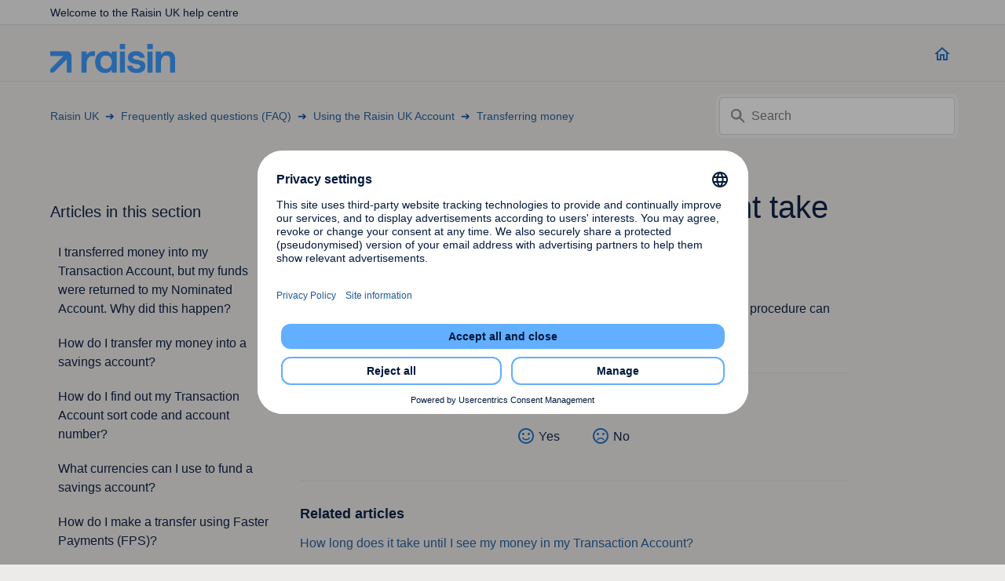

--- FILE ---
content_type: text/html; charset=utf-8
request_url: https://helpcentre.raisin.com/hc/en-us/articles/4405485537681-How-long-does-a-Faster-Payment-take-to-complete
body_size: 7403
content:
<!DOCTYPE html>
<html dir="ltr" lang="en-US">
<head>
  <meta charset="utf-8" />
  <!-- v26880 -->


  <title>How long does a Faster Payment take to complete? &ndash; Raisin UK</title>

  

  <meta name="description" content="Normally a Faster Payment arrives within a few minutes, however sometimes the procedure can take up to two hours." /><meta property="og:image" content="https://helpcentre.raisin.com/hc/theming_assets/01K565QMEGVT02T32S1WDC0DT9" />
<meta property="og:type" content="website" />
<meta property="og:site_name" content="Raisin UK" />
<meta property="og:title" content="How long does a Faster Payment take to complete?" />
<meta property="og:description" content="Normally a Faster Payment arrives within a few minutes, however sometimes the procedure can take up to two hours." />
<meta property="og:url" content="https://helpcentre.raisin.com/hc/en-us/articles/4405485537681-How-long-does-a-Faster-Payment-take-to-complete" />
<link rel="canonical" href="https://helpcentre.raisin.com/hc/en-us/articles/4405485537681-How-long-does-a-Faster-Payment-take-to-complete">
<link rel="alternate" hreflang="en-us" href="https://helpcentre.raisin.com/hc/en-us/articles/4405485537681-How-long-does-a-Faster-Payment-take-to-complete">
<link rel="alternate" hreflang="x-default" href="https://helpcentre.raisin.com/hc/en-us/articles/4405485537681-How-long-does-a-Faster-Payment-take-to-complete">

  <link rel="stylesheet" href="//static.zdassets.com/hc/assets/application-f34d73e002337ab267a13449ad9d7955.css" media="all" id="stylesheet" />
  <link rel="stylesheet" type="text/css" href="/hc/theming_assets/10978071/360004427237/style.css?digest=40069261615505">

  <link rel="icon" type="image/x-icon" href="/hc/theming_assets/01K565QXAQ9HB2XGZ9Z751BWCC">

    

  <script id="usercentrics-cmp" src="https://app.usercentrics.eu/browser-ui/latest/loader.js" data-settings-id="jParYzZAU" async></script>

<!-- Google Tag Manager -->
<script type="text/javascript">
// create dataLayer
window.dataLayer = window.dataLayer || [];function gtag() {dataLayer.push(arguments);}
// set „denied" as default for both ad and analytics storage,
gtag("consent", "default", {ad_storage: "denied",analytics_storage: "denied",wait_for_update: 2000 });
// Enable ads data redaction by default [optional]
gtag("set", "ads_data_redaction", true);
</script>
<script>(function(w,d,s,l,i){w[l]=w[l]||[];w[l].push({'gtm.start':
new Date().getTime(),event:'gtm.js'});var f=d.getElementsByTagName(s)[0],
j=d.createElement(s),dl=l!='dataLayer'?'&l='+l:'';j.async=true;j.src=
'https://www.googletagmanager.com/gtm.js?id='+i+dl;f.parentNode.insertBefore(j,f);
})(window,document,'script','dataLayer','GTM-5PBD7Z5');</script>
<!-- End Google Tag Manager -->

<script type="text/plain" data-usercentrics="Google Webfonts">
    var head  = document.getElementsByTagName('head')[0];
    var link  = document.createElement('link');
    link.rel  = 'stylesheet';
    link.type = 'text/css';
    link.href = 'https://fonts.googleapis.com/css?family=Open+Sans:wght@300;400;600;700&display=swap';
    head.appendChild(link);
</script>

<meta content="width=device-width, initial-scale=1.0" name="viewport" />

<meta name="robots" content="noindex" />
<link rel="stylesheet" href="https://cdn.jsdelivr.net/npm/@fancyapps/ui@5.0/dist/fancybox/fancybox.css" />
<script src="https://cdn.jsdelivr.net/npm/@fancyapps/ui@5.0/dist/fancybox/fancybox.umd.js"></script>
  
</head>
<body class="">
  
  
  

  <!-- Google Tag Manager (noscript) -->
<noscript><iframe src="https://www.googletagmanager.com/ns.html?id=GTM-5PBD7Z5"
height="0" width="0" style="display:none;visibility:hidden"></iframe></noscript>
<!-- End Google Tag Manager (noscript) -->

<a class="skip-navigation" tabindex="1" href="#main-content">Skip to main content</a>

<div class="header-bar">
  <div class="container">
  	<span>Welcome to the Raisin UK help centre</span>
  </div>
</div>
<header class="header">
  <div class="logo">
    <a href="https://www.raisin.com/en-gb/" class="home-link">
      <img src="/hc/theming_assets/01K565QMEGVT02T32S1WDC0DT9" alt="Raisin UK Help Center home page" />
      
      </a>
    
  </div>
  <div class="nav-wrapper">
    <!-- <button class="menu-button" aria-controls="user-nav" aria-expanded="false" aria-label="Toggle navigation menu">
      <svg xmlns="http://www.w3.org/2000/svg" height="24px" viewBox="0 0 24 24" width="24px" fill="#404040"><path d="M0 0h24v24H0V0z" fill="none"/><path d="M3 18h18v-2H3v2zm0-5h18v-2H3v2zm0-7v2h18V6H3z"/></svg>
    </button> -->
    <a title="Home" href="/hc/en-us">
    <svg xmlns="http://www.w3.org/2000/svg" height="24px" viewBox="0 0 24 24" width="24px" fill="#156cc4"><path d="M0 0h24v24H0V0z" fill="none"/><path d="M12 5.69l5 4.5V18h-2v-6H9v6H7v-7.81l5-4.5M12 3L2 12h3v8h6v-6h2v6h6v-8h3L12 3z"/></svg><span></span>
    </a>
  </div>
</header>


  <main role="main">
    <div class="container-divider"></div>
<div class="container">
  <nav class="sub-nav">
    <ol class="breadcrumbs">
  
    <li title="Raisin UK">
      
        <a href="/hc/en-us">Raisin UK</a>
      
    </li>
  
    <li title="Frequently asked questions (FAQ)">
      
        <a href="/hc/en-us/categories/4404565879441-Frequently-asked-questions-FAQ">Frequently asked questions (FAQ)</a>
      
    </li>
  
    <li title="Using the Raisin UK Account">
      
        <a href="/hc/en-us/sections/4404614137105-Using-the-Raisin-UK-Account">Using the Raisin UK Account</a>
      
    </li>
  
    <li title="Transferring money">
      
        <a href="/hc/en-us/sections/4405432637329-Transferring-money">Transferring money</a>
      
    </li>
  
</ol>

    <div class="search-container">
      <svg xmlns="http://www.w3.org/2000/svg" width="12" height="12" focusable="false" viewBox="0 0 12 12" class="search-icon">
        <circle cx="4.5" cy="4.5" r="4" fill="none" stroke="currentColor"/>
        <path stroke="currentColor" stroke-linecap="round" d="M11 11L7.5 7.5"/>
      </svg>
      <form role="search" class="search" data-search="" action="/hc/en-us/search" accept-charset="UTF-8" method="get"><input type="hidden" name="utf8" value="&#x2713;" autocomplete="off" /><input type="hidden" name="category" id="category" value="4404565879441" autocomplete="off" />
<input type="search" name="query" id="query" placeholder="Search" aria-label="Search" /></form>
    </div>
  </nav>

  <div class="article-container" id="article-container">
    <aside class="article-sidebar" aria-labelledby="section-articles-title">
      
        <div class="collapsible-sidebar">
          <button type="button" class="collapsible-sidebar-toggle" aria-labelledby="section-articles-title" aria-expanded="false">
            <svg xmlns="http://www.w3.org/2000/svg" width="20" height="20" focusable="false" viewBox="0 0 12 12" aria-hidden="true" class="collapsible-sidebar-toggle-icon chevron-icon">
              <path fill="none" stroke="currentColor" stroke-linecap="round" d="M3 4.5l2.6 2.6c.2.2.5.2.7 0L9 4.5"/>
            </svg>
            <svg xmlns="http://www.w3.org/2000/svg" width="20" height="20" focusable="false" viewBox="0 0 12 12" aria-hidden="true" class="collapsible-sidebar-toggle-icon x-icon">
              <path stroke="currentColor" stroke-linecap="round" d="M3 9l6-6m0 6L3 3"/>
            </svg>
          </button>
          <span id="section-articles-title" class="collapsible-sidebar-title sidenav-title">
            Articles in this section
          </span>
          <div class="collapsible-sidebar-body">
            <ul>
              
                <li>
                  <a href="/hc/en-us/articles/12897189545489-I-transferred-money-into-my-Transaction-Account-but-my-funds-were-returned-to-my-Nominated-Account-Why-did-this-happen" class="sidenav-item ">I transferred money into my Transaction Account, but my funds were returned to my Nominated Account. Why did this happen?</a>
                </li>
              
                <li>
                  <a href="/hc/en-us/articles/4405491136017-How-do-I-transfer-my-money-into-a-savings-account" class="sidenav-item ">How do I transfer my money into a savings account?</a>
                </li>
              
                <li>
                  <a href="/hc/en-us/articles/4405491143185-How-do-I-find-out-my-Transaction-Account-sort-code-and-account-number" class="sidenav-item ">How do I find out my Transaction Account sort code and account number?</a>
                </li>
              
                <li>
                  <a href="/hc/en-us/articles/4405485522193-What-currencies-can-I-use-to-fund-a-savings-account" class="sidenav-item ">What currencies can I use to fund a savings account?</a>
                </li>
              
                <li>
                  <a href="/hc/en-us/articles/4405485532561-How-do-I-make-a-transfer-using-Faster-Payments-FPS" class="sidenav-item ">How do I make a transfer using Faster Payments (FPS)?</a>
                </li>
              
                <li>
                  <a href="/hc/en-us/articles/4405485537681-How-long-does-a-Faster-Payment-take-to-complete" class="sidenav-item current-article">How long does a Faster Payment take to complete?</a>
                </li>
              
                <li>
                  <a href="/hc/en-us/articles/4405485547281-I-m-unable-to-transfer-the-amount-I-want-to-deposit-in-one-go-can-I-make-multiple-transfers" class="sidenav-item ">I’m unable to transfer the amount I want to deposit in one go, can I make multiple transfers?</a>
                </li>
              
                <li>
                  <a href="/hc/en-us/articles/4405485571089-How-long-does-it-take-until-I-see-my-money-in-my-Transaction-Account" class="sidenav-item ">How long does it take until I see my money in my Transaction Account?</a>
                </li>
              
                <li>
                  <a href="/hc/en-us/articles/4405485589393-How-will-I-know-when-money-is-in-my-Transaction-Account" class="sidenav-item ">How will I know when money is in my Transaction Account?</a>
                </li>
              
                <li>
                  <a href="/hc/en-us/articles/4405485606161-Is-money-held-in-my-Raisin-UK-Account-protected" class="sidenav-item ">Is money held in my Raisin UK Account protected?</a>
                </li>
              
            </ul>
            
              <a href="/hc/en-us/sections/4405432637329-Transferring-money" class="article-sidebar-item">See more</a>
            
          </div>
        </div>
      
    </aside>

    <article id="main-content" class="article">
      <header class="article-header">
        <h1 title="How long does a Faster Payment take to complete?" class="article-title">
          How long does a Faster Payment take to complete?
          
        </h1>

        <div class="article-author">
          
          <div class="article-meta">
            

            <ul class="meta-group">
              
                <li class="meta-data"><time datetime="2023-02-12T19:44:09Z" title="2023-02-12T19:44:09Z" data-datetime="relative">February 12, 2023 19:44</time></li>
                <li class="meta-data">Updated</li>
              
            </ul>
          </div>
        </div>

        
      </header>

      <section class="article-info">
        <div class="article-content">
          <div class="article-body"><p>Normally a Faster Payment arrives within a few minutes, however sometimes the procedure can take up to two hours.</p></div>
          
        </div>
      </section>

      <footer>
        <div class="article-footer">
          
          
        </div>
        
          <div class="article-votes">
            <span class="article-votes-question" id="article-votes-label">Was this article helpful?</span>
            <div class="article-votes-controls" role="group" aria-labelledby="article-votes-label">
              <button type="button" class="button article-vote article-vote-up" data-helper="vote" data-item="article" data-type="up" data-id="4405485537681" data-upvote-count="66" data-vote-count="85" data-vote-sum="47" data-vote-url="/hc/en-us/articles/4405485537681/vote" data-value="null" data-label="66 out of 85 found this helpful" data-selected-class="button-primary" aria-label="This article was helpful" aria-pressed="false">Yes</button>
              <button type="button" class="button article-vote article-vote-down" data-helper="vote" data-item="article" data-type="down" data-id="4405485537681" data-upvote-count="66" data-vote-count="85" data-vote-sum="47" data-vote-url="/hc/en-us/articles/4405485537681/vote" data-value="null" data-label="66 out of 85 found this helpful" data-selected-class="button-primary" aria-label="This article was not helpful" aria-pressed="false">No</button>
            </div>
          </div>
        
        <div class="article-return-to-top">
          <a href="#article-container">
            Return to top
            <svg xmlns="http://www.w3.org/2000/svg" class="article-return-to-top-icon" width="20" height="20" focusable="false" viewBox="0 0 12 12" aria-hidden="true">
              <path fill="none" stroke="currentColor" stroke-linecap="round" d="M3 4.5l2.6 2.6c.2.2.5.2.7 0L9 4.5"/>
            </svg>
          </a>
        </div>
      </footer>

      <div class="article-relatives">
        
        
          
  <section class="related-articles">
    
      <h2 class="related-articles-title">Related articles</h2>
    
    <ul>
      
        <li>
          <a href="/hc/en-us/related/click?data=[base64]%3D--ccb47baec4eda67df696834e664c3767afcd781d" rel="nofollow">How long does it take until I see my money in my Transaction Account?</a>
        </li>
      
        <li>
          <a href="/hc/en-us/related/click?data=[base64]%3D--b7915ad876f0e85c8daed2201224867f07df0675" rel="nofollow">I’m unable to transfer the amount I want to deposit in one go, can I make multiple transfers?</a>
        </li>
      
        <li>
          <a href="/hc/en-us/related/click?data=[base64]%3D%3D--d77332cc05f859690a611471bd987ee6d0f18d77" rel="nofollow">How do I transfer my money into a savings account?</a>
        </li>
      
        <li>
          <a href="/hc/en-us/related/click?data=[base64]%3D%3D--bcf682d209d0dbd8a52562540cd3c187fbafcae4" rel="nofollow">How will I know when money is in my Transaction Account?</a>
        </li>
      
        <li>
          <a href="/hc/en-us/related/click?data=[base64]%3D--88376800a48ddfe3f7018d28fe260626a86db249" rel="nofollow">How do I withdraw my matured or available funds to my Nominated Account?</a>
        </li>
      
    </ul>
  </section>


        
      </div>
      
    </article>
  </div>
</div>

  </main>

  <footer class="footer" id="raisin_footer">
  <div class="footer-inner">
    <div class="footer-top">
      <div class="contact-links">
        <div class="h5"></div>
        <ul>
          
          
        </ul>
      </div>
      <div class="social-links" id="raisin_social_sharing">
        <p>Follow us</p>
        
          <a href="https://www.facebook.com/RaisinUK/" target="_blank" rel="noopener noreferrer">
            <img src="/hc/theming_assets/01JENZM4310XWNZTRSH2BK7GV7" alt="Facebook logo">
          </a>
        
        
          <a href="https://www.linkedin.com/showcase/raisin-uk/" target="_blank" rel="noopener noreferrer">
            <img src="/hc/theming_assets/01JENZM4REFGNB5MP9RV1B8VPA" alt="LinkedIn logo">
          </a>
        
        
          <a href="https://twitter.com/raisin_uk" target="_blank" rel="noopener noreferrer">
            <img src="/hc/theming_assets/01JENZM40DBWMQMWJH1A975ZX5" alt="Twitter logo">
          </a>
        
        
          <a href="https://www.instagram.com/raisin_uk/" target="_blank" rel="noopener noreferrer">
          <img src="/hc/theming_assets/01JENZM4QRPSV7123M93M1MNWT" alt="Instagram logo">
        </a>
        
        
          <a href="https://www.youtube.com/channel/UCYHX-gaJ-KZwx4KsrmiP15Q" target="_blank" rel="noopener noreferrer">
          <img src="/hc/theming_assets/01JENZM41TW20NZKV6A0T6CC3Y" alt="Youtube logo">
        </a>
        
        
        
      </div>
    </div>

  </div>
	<!--  Footer Mobile App Banner  -->
  
  <div class="footer-app">
    <div class="container flex-container">
      <div class="app-banner-description flex-container">
        <div class="description">
          <p class="banner-title"><strong>Manage your money on the go</strong></p>
          <p class="banner-description">Download the Raisin app to compare and apply for savings accounts, and manage your money on the go - any time, any place.</p>
        </div>
      </div>
      <div class="store-icons">
          <a href="https://play.google.com/store/apps/details?id=com.raisin.app&amp;utm_medium=qr&amp;utm_source=raisin_zendesk_uk" target="_blank" rel="noreferrer noopener">
            <img src="/hc/theming_assets/01JENZM3VT8B16WWNZBC7C13JW" alt="Play Store icon">
          </a>
          <a href="https://apps.apple.com/gb/app/id1515520813?ct=app_dwnl&amp;pt=qr&amp;utm_source=raisin_zendesk_uk" target="_blank" rel="noreferrer noopener">
            <img src="/hc/theming_assets/01JENZM43HNDHSK16KAMNMJBKC" alt="App Store icon">
        </a>
      </div>
    </div>
  </div>
  
  <div class="footer-links container flex-container" id="raisin_footer_links">
    <a href="https://www.raisin.co.uk/privacy-policy/">Privacy policy</a>
    <a href="https://www.raisin.com/en-gb/cookie-policy/">Cookie policy</a>
    <a href="https://www.raisin.com/en-gb/security/">Security</a>
    <a href="https://www.raisin.com/en-gb/terms-and-conditions/">Terms &amp; conditions</a>
    
    <a href="#" class="show-uc-ui-first-layer">Privacy settings</a>
    <span class="copyright-message">&copy; <span id="year"></span> Raisin UK</span>
  </div>
</footer>



  <!-- / -->

  
  <script src="//static.zdassets.com/hc/assets/en-us.bbb3d4d87d0b571a9a1b.js"></script>
  <script src="https://raisinsupport.zendesk.com/auth/v2/host/without_iframe.js" data-brand-id="360004427237" data-return-to="https://helpcentre.raisin.com/hc/en-us/articles/4405485537681-How-long-does-a-Faster-Payment-take-to-complete" data-theme="hc" data-locale="en-us" data-auth-origin="360004427237,true,true"></script>

  <script type="text/javascript">
  /*

    Greetings sourcecode lurker!

    This is for internal Zendesk and legacy usage,
    we don't support or guarantee any of these values
    so please don't build stuff on top of them.

  */

  HelpCenter = {};
  HelpCenter.account = {"subdomain":"raisinsupport","environment":"production","name":"Raisin UK Zendesk"};
  HelpCenter.user = {"identifier":"da39a3ee5e6b4b0d3255bfef95601890afd80709","email":null,"name":"","role":"anonymous","avatar_url":"https://assets.zendesk.com/hc/assets/default_avatar.png","is_admin":false,"organizations":[],"groups":[]};
  HelpCenter.internal = {"asset_url":"//static.zdassets.com/hc/assets/","web_widget_asset_composer_url":"https://static.zdassets.com/ekr/snippet.js","current_session":{"locale":"en-us","csrf_token":null,"shared_csrf_token":null},"usage_tracking":{"event":"article_viewed","data":"BAh7CDoLbG9jYWxlSSIKZW4tdXMGOgZFVDoPYXJ0aWNsZV9pZGwrCJGJZrsBBDoKX21ldGF7DDoPYWNjb3VudF9pZGkDF4OnOhNoZWxwX2NlbnRlcl9pZGwrCBGolYQBBDoNYnJhbmRfaWRsKwjlne/RUwA6DHVzZXJfaWQwOhN1c2VyX3JvbGVfbmFtZUkiDkFOT05ZTU9VUwY7BlQ7AEkiCmVuLXVzBjsGVDoaYW5vbnltb3VzX3RyYWNraW5nX2lkMA==--a37ff8bc85816fbb6521d7ea72bbdf39453d2f1c","url":"https://helpcentre.raisin.com/hc/activity"},"current_record_id":"4405485537681","current_record_url":"/hc/en-us/articles/4405485537681-How-long-does-a-Faster-Payment-take-to-complete","current_record_title":"How long does a Faster Payment take to complete?","current_text_direction":"ltr","current_brand_id":360004427237,"current_brand_name":"raisin.co.uk","current_brand_url":"https://raisinuk.zendesk.com","current_brand_active":true,"current_path":"/hc/en-us/articles/4405485537681-How-long-does-a-Faster-Payment-take-to-complete","show_autocomplete_breadcrumbs":true,"user_info_changing_enabled":false,"has_user_profiles_enabled":false,"has_end_user_attachments":true,"user_aliases_enabled":false,"has_anonymous_kb_voting":true,"has_multi_language_help_center":true,"show_at_mentions":false,"embeddables_config":{"embeddables_web_widget":false,"embeddables_help_center_auth_enabled":false,"embeddables_connect_ipms":false},"answer_bot_subdomain":"static","gather_plan_state":"subscribed","has_article_verification":true,"has_gather":true,"has_ckeditor":false,"has_community_enabled":false,"has_community_badges":true,"has_community_post_content_tagging":false,"has_gather_content_tags":true,"has_guide_content_tags":true,"has_user_segments":true,"has_answer_bot_web_form_enabled":true,"has_garden_modals":false,"theming_cookie_key":"hc-da39a3ee5e6b4b0d3255bfef95601890afd80709-2-preview","is_preview":false,"has_search_settings_in_plan":true,"theming_api_version":2,"theming_settings":{"service_center_title":"Help Center","country_id":"en","usercentrics_id":"jParYzZAU","home_link":"https://www.raisin.com/en-gb/","header_go_home":"","welcome_message":"Welcome to the Raisin UK help centre","show_home_category_text":false,"footer_headline":"","phone_number_active":false,"phone_number_link":"","phone_number":"","opening_hours":"","customer_service_email":"","social_sharing_headline":"Follow us","facebook_url":"https://www.facebook.com/RaisinUK/","linkedin_url":"https://www.linkedin.com/showcase/raisin-uk/","twitter_url":"https://twitter.com/raisin_uk","instagram_url":"https://www.instagram.com/raisin_uk/","youtube_url":"https://www.youtube.com/channel/UCYHX-gaJ-KZwx4KsrmiP15Q","app_footer_heading":"Manage your money on the go","app_footer_body":"Download the Raisin app to compare and apply for savings accounts, and manage your money on the go - any time, any place.","playstore_url":"https://play.google.com/store/apps/details?id=com.raisin.app\u0026utm_medium=qr\u0026utm_source=raisin_zendesk_uk","appstore_url":"https://apps.apple.com/gb/app/id1515520813?ct=app_dwnl\u0026pt=qr\u0026utm_source=raisin_zendesk_uk","footer_link_1":"https://www.raisin.co.uk/privacy-policy/","footer_link_1_name":"Privacy policy","footer_link_2":"https://www.raisin.com/en-gb/cookie-policy/","footer_link_2_name":"Cookie policy","footer_link_3":"https://www.raisin.com/en-gb/security/","footer_link_3_name":"Security","footer_link_4":"https://www.raisin.com/en-gb/terms-and-conditions/","footer_link_4_name":"Terms \u0026 conditions","footer_link_5":"","footer_link_5_name":"","footer_cmp_link_name":"Privacy settings","footer_copyright_name":"Raisin UK","brand_color":"rgba(0, 24, 60, 1)","brand_text_color":"rgba(48, 150, 255, 1)","text_color":"rgba(0, 24, 60, 1)","link_color":"rgba(29, 90, 154, 1)","visited_link_color":"rgba(48, 150, 255, 1)","background_color":"rgba(237, 235, 233, 1)","heading_font":"'Open Sans', Helvetica, Arial, sans-serif","text_font":"'Open Sans', Helvetica, Arial, sans-serif","logo":"/hc/theming_assets/01K565QMEGVT02T32S1WDC0DT9","show_brand_name":false,"favicon":"/hc/theming_assets/01K565QXAQ9HB2XGZ9Z751BWCC","homepage_background_image":"/hc/theming_assets/01K1JJ6PB9MZV596G7H28975VP","community_background_image":"/hc/theming_assets/01JENZM6P9V6HEK37FR12XJEVM","community_image":"/hc/theming_assets/01JENZM75VFMBV6SPG2M3GMG5V","instant_search":true,"scoped_kb_search":true,"scoped_community_search":true,"show_recent_activity":true,"show_articles_in_section":true,"show_article_author":false,"show_article_comments":false,"show_follow_article":false,"show_recently_viewed_articles":false,"show_related_articles":true,"show_article_sharing":false,"show_follow_section":false,"show_follow_post":false,"show_post_sharing":false,"show_follow_topic":false},"has_pci_credit_card_custom_field":true,"help_center_restricted":false,"is_assuming_someone_else":false,"flash_messages":[],"user_photo_editing_enabled":true,"user_preferred_locale":"en-gb","base_locale":"en-us","login_url":"/hc/en-us/signin?return_to=https%3A%2F%2Fhelpcentre.raisin.com%2Fhc%2Fen-us%2Farticles%2F4405485537681-How-long-does-a-Faster-Payment-take-to-complete","has_alternate_templates":true,"has_custom_statuses_enabled":true,"has_hc_generative_answers_setting_enabled":true,"has_generative_search_with_zgpt_enabled":false,"has_suggested_initial_questions_enabled":false,"has_guide_service_catalog":true,"has_service_catalog_search_poc":false,"has_service_catalog_itam":false,"has_csat_reverse_2_scale_in_mobile":false,"has_knowledge_navigation":false,"has_unified_navigation":false,"has_unified_navigation_eap_access":false,"has_csat_bet365_branding":false,"version":"v26880","dev_mode":false};
</script>

  
  
  <script src="//static.zdassets.com/hc/assets/hc_enduser-9d4172d9b2efbb6d87e4b5da3258eefa.js"></script>
  <script type="text/javascript" src="/hc/theming_assets/10978071/360004427237/script.js?digest=40069261615505"></script>
  
</body>
</html>

--- FILE ---
content_type: text/javascript; charset=utf-8
request_url: https://helpcentre.raisin.com/hc/theming_assets/10978071/360004427237/script.js?digest=40069261615505
body_size: 7172
content:
document.addEventListener('DOMContentLoaded', function () {
  // Key map
  var ENTER = 13;
  var ESCAPE = 27;
  var SPACE = 32;
  var UP = 38;
  var DOWN = 40;
  var TAB = 9;

  /* for UM-6345 */
  var accordionItems = document.getElementsByClassName("accordion");

  for (let index = 0; index < accordionItems.length; index++) {
    accordionItems[index].addEventListener("click", function () {
      this.classList.toggle("active");
      var panel = this.nextElementSibling;
      if (panel.style.maxHeight) {
        panel.style.maxHeight = null;
      } else {
        panel.style.maxHeight = panel.scrollHeight + "px";
      }
    });
  }
  /* ends */ 

  Array.prototype.forEach.call(document.querySelectorAll('.show-uc-ui-first-layer'), function (anchor) {
    anchor.addEventListener('click', function (e) {
      e.preventDefault();
      if (window.UC_UI && window.UC_UI.isInitialized()) {
        UC_UI.showSecondLayer();
      }
    });
  });

  function closest(element, selector) {
    if (Element.prototype.closest) {
      return element.closest(selector);
    }
    do {
      if (Element.prototype.matches && element.matches(selector)
        || Element.prototype.msMatchesSelector && element.msMatchesSelector(selector)
        || Element.prototype.webkitMatchesSelector && element.webkitMatchesSelector(selector)) {
        return element;
      }
      element = element.parentElement || element.parentNode;
    } while (element !== null && element.nodeType === 1);
    return null;
  }

  // social share popups
  Array.prototype.forEach.call(document.querySelectorAll('.share a'), function (anchor) {
    anchor.addEventListener('click', function (e) {
      e.preventDefault();
      window.open(this.href, '', 'height = 500, width = 500');
    });
  });

  // In some cases we should preserve focus after page reload
  function saveFocus() {
    var activeElementId = document.activeElement.getAttribute("id");
    sessionStorage.setItem('returnFocusTo', '#' + activeElementId);
  }
  var returnFocusTo = sessionStorage.getItem('returnFocusTo');
  if (returnFocusTo) {
    sessionStorage.removeItem('returnFocusTo');
    var returnFocusToEl = document.querySelector(returnFocusTo);
    returnFocusToEl && returnFocusToEl.focus && returnFocusToEl.focus();
  }

  // show form controls when the textarea receives focus or backbutton is used and value exists
  var commentContainerTextarea = document.querySelector('.comment-container textarea'),
    commentContainerFormControls = document.querySelector('.comment-form-controls, .comment-ccs');

  if (commentContainerTextarea) {
    commentContainerTextarea.addEventListener('focus', function focusCommentContainerTextarea() {
      commentContainerFormControls.style.display = 'block';
      commentContainerTextarea.removeEventListener('focus', focusCommentContainerTextarea);
    });

    if (commentContainerTextarea.value !== '') {
      commentContainerFormControls.style.display = 'block';
    }
  }

  // Expand Request comment form when Add to conversation is clicked
  var showRequestCommentContainerTrigger = document.querySelector('.request-container .comment-container .comment-show-container'),
    requestCommentFields = document.querySelectorAll('.request-container .comment-container .comment-fields'),
    requestCommentSubmit = document.querySelector('.request-container .comment-container .request-submit-comment');

  if (showRequestCommentContainerTrigger) {
    showRequestCommentContainerTrigger.addEventListener('click', function () {
      showRequestCommentContainerTrigger.style.display = 'none';
      Array.prototype.forEach.call(requestCommentFields, function (e) { e.style.display = 'block'; });
      requestCommentSubmit.style.display = 'inline-block';

      if (commentContainerTextarea) {
        commentContainerTextarea.focus();
      }
    });
  }

  // Mark as solved button
  var requestMarkAsSolvedButton = document.querySelector('.request-container .mark-as-solved:not([data-disabled])'),
    requestMarkAsSolvedCheckbox = document.querySelector('.request-container .comment-container input[type=checkbox]'),
    requestCommentSubmitButton = document.querySelector('.request-container .comment-container input[type=submit]');

  if (requestMarkAsSolvedButton) {
    requestMarkAsSolvedButton.addEventListener('click', function () {
      requestMarkAsSolvedCheckbox.setAttribute('checked', true);
      requestCommentSubmitButton.disabled = true;
      this.setAttribute('data-disabled', true);
      // Element.closest is not supported in IE11
      closest(this, 'form').submit();
    });
  }

  // Change Mark as solved text according to whether comment is filled
  var requestCommentTextarea = document.querySelector('.request-container .comment-container textarea');

  var usesWysiwyg = requestCommentTextarea && requestCommentTextarea.dataset.helper === "wysiwyg";

  function isEmptyPlaintext(s) {
    return s.trim() === '';
  }

  function isEmptyHtml(xml) {
    var doc = new DOMParser().parseFromString(`<_>${xml}</_>`, "text/xml");
    var img = doc.querySelector("img");
    return img === null && isEmptyPlaintext(doc.children[0].textContent);
  };

  var isEmpty = usesWysiwyg ? isEmptyHtml : isEmptyPlaintext;

  if (requestCommentTextarea) {
    requestCommentTextarea.addEventListener('input', function () {
      if (isEmpty(requestCommentTextarea.value)) {
        if (requestMarkAsSolvedButton) {
          requestMarkAsSolvedButton.innerText = requestMarkAsSolvedButton.getAttribute('data-solve-translation');
        }
        requestCommentSubmitButton.disabled = true;
      } else {
        if (requestMarkAsSolvedButton) {
          requestMarkAsSolvedButton.innerText = requestMarkAsSolvedButton.getAttribute('data-solve-and-submit-translation');
        }
        requestCommentSubmitButton.disabled = false;
      }
    });
  }

  // Disable submit button if textarea is empty
  if (requestCommentTextarea && isEmpty(requestCommentTextarea.value)) {
    requestCommentSubmitButton.disabled = true;
  }

  // Submit requests filter form on status or organization change in the request list page
  Array.prototype.forEach.call(document.querySelectorAll('#request-status-select, #request-organization-select'), function (el) {
    el.addEventListener('change', function (e) {
      e.stopPropagation();
      saveFocus();
      closest(this, 'form').submit();
    });
  });

  // Submit requests filter form on search in the request list page
  var quickSearch = document.querySelector('#quick-search');
  quickSearch && quickSearch.addEventListener('keyup', function (e) {
    if (e.keyCode === ENTER) {
      e.stopPropagation();
      saveFocus();
      closest(this, 'form').submit();
    }
  });

  // Toggles expanded aria to collapsible elements
  var collapsible = document.querySelectorAll('.collapsible-nav, .collapsible-sidebar');

  Array.prototype.forEach.call(collapsible, function (el) {
    var toggle = el.querySelector('.collapsible-nav-toggle, .collapsible-sidebar-toggle');

    el.addEventListener('click', function (e) {
      toggleNavigation(toggle, this);
    });

    el.addEventListener('keyup', function (e) {
      if (e.keyCode === ESCAPE) {
        closeNavigation(toggle, this);
      }
    });
  });

  // Submit organization form in the request page
  var requestOrganisationSelect = document.querySelector('#request-organization select');

  if (requestOrganisationSelect) {
    requestOrganisationSelect.addEventListener('change', function () {
      closest(this, 'form').submit();
    });
  }

  // If multibrand search has more than 5 help centers or categories collapse the list
  var multibrandFilterLists = document.querySelectorAll(".multibrand-filter-list");
  Array.prototype.forEach.call(multibrandFilterLists, function (filter) {
    if (filter.children.length > 6) {
      // Display the show more button
      var trigger = filter.querySelector(".see-all-filters");
      trigger.setAttribute("aria-hidden", false);

      // Add event handler for click
      trigger.addEventListener("click", function (e) {
        e.stopPropagation();
        trigger.parentNode.removeChild(trigger);
        filter.classList.remove("multibrand-filter-list--collapsed")
      })
    }
  });

  // If there are any error notifications below an input field, focus that field
  var notificationElm = document.querySelector(".notification-error");
  if (
    notificationElm &&
    notificationElm.previousElementSibling &&
    typeof notificationElm.previousElementSibling.focus === "function"
  ) {
    notificationElm.previousElementSibling.focus();
  }

  // Dropdowns

  function Dropdown(toggle, menu) {
    this.toggle = toggle;
    this.menu = menu;

    this.menuPlacement = {
      top: menu.classList.contains("dropdown-menu-top"),
      end: menu.classList.contains("dropdown-menu-end")
    };

    this.toggle.addEventListener("click", this.clickHandler.bind(this));
    this.toggle.addEventListener("keydown", this.toggleKeyHandler.bind(this));
    this.menu.addEventListener("keydown", this.menuKeyHandler.bind(this));
  };

  Dropdown.prototype = {

    get isExpanded() {
      return this.menu.getAttribute("aria-expanded") === "true";
    },

    get menuItems() {
      return Array.prototype.slice.call(this.menu.querySelectorAll("[role='menuitem']"));
    },

    dismiss: function () {
      if (!this.isExpanded) return;

      this.menu.setAttribute("aria-expanded", false);
      this.menu.classList.remove("dropdown-menu-end", "dropdown-menu-top");
    },

    open: function () {
      if (this.isExpanded) return;

      this.menu.setAttribute("aria-expanded", true);
      this.handleOverflow();
    },

    handleOverflow: function () {
      var rect = this.menu.getBoundingClientRect();

      var overflow = {
        right: rect.left < 0 || rect.left + rect.width > window.innerWidth,
        bottom: rect.top < 0 || rect.top + rect.height > window.innerHeight
      };

      if (overflow.right || this.menuPlacement.end) {
        this.menu.classList.add("dropdown-menu-end");
      }

      if (overflow.bottom || this.menuPlacement.top) {
        this.menu.classList.add("dropdown-menu-top");
      }

      if (this.menu.getBoundingClientRect().top < 0) {
        this.menu.classList.remove("dropdown-menu-top")
      }
    },

    focusNextMenuItem: function (currentItem) {
      if (!this.menuItems.length) return;

      var currentIndex = this.menuItems.indexOf(currentItem);
      var nextIndex = currentIndex === this.menuItems.length - 1 || currentIndex < 0 ? 0 : currentIndex + 1;

      this.menuItems[nextIndex].focus();
    },

    focusPreviousMenuItem: function (currentItem) {
      if (!this.menuItems.length) return;

      var currentIndex = this.menuItems.indexOf(currentItem);
      var previousIndex = currentIndex <= 0 ? this.menuItems.length - 1 : currentIndex - 1;

      this.menuItems[previousIndex].focus();
    },

    clickHandler: function () {
      if (this.isExpanded) {
        this.dismiss();
      } else {
        this.open();
      }
    },

    toggleKeyHandler: function (e) {
      switch (e.keyCode) {
        case ENTER:
        case SPACE:
        case DOWN:
          e.preventDefault();
          this.open();
          this.focusNextMenuItem();
          break;
        case UP:
          e.preventDefault();
          this.open();
          this.focusPreviousMenuItem();
          break;
        case ESCAPE:
          this.dismiss();
          this.toggle.focus();
          break;
      }
    },

    menuKeyHandler: function (e) {
      var firstItem = this.menuItems[0];
      var lastItem = this.menuItems[this.menuItems.length - 1];
      var currentElement = e.target;

      switch (e.keyCode) {
        case ESCAPE:
          this.dismiss();
          this.toggle.focus();
          break;
        case DOWN:
          e.preventDefault();
          this.focusNextMenuItem(currentElement);
          break;
        case UP:
          e.preventDefault();
          this.focusPreviousMenuItem(currentElement);
          break;
        case TAB:
          if (e.shiftKey) {
            if (currentElement === firstItem) {
              this.dismiss();
            } else {
              e.preventDefault();
              this.focusPreviousMenuItem(currentElement);
            }
          } else if (currentElement === lastItem) {
            this.dismiss();
          } else {
            e.preventDefault();
            this.focusNextMenuItem(currentElement);
          }
          break;
        case ENTER:
        case SPACE:
          e.preventDefault();
          currentElement.click();
          break;
      }
    }
  }

  var dropdowns = [];
  var dropdownToggles = Array.prototype.slice.call(document.querySelectorAll(".dropdown-toggle"));

  dropdownToggles.forEach(function (toggle) {
    var menu = toggle.nextElementSibling;
    if (menu && menu.classList.contains("dropdown-menu")) {
      dropdowns.push(new Dropdown(toggle, menu));
    }
  });

  document.addEventListener("click", function (evt) {
    dropdowns.forEach(function (dropdown) {
      if (!dropdown.toggle.contains(evt.target)) {
        dropdown.dismiss();
      }
    });
  });

  // add the current year to the footer
  document.getElementById("year").innerHTML = new Date().getFullYear();

  // The following section includes all changes for the Raisin Group Pages & Crypto related changed to the legal entities and contact details
  // check for Raisin Crypto
  var breadcrumb_content = document.querySelector('ol.breadcrumbs')?.innerHTML,
    crypto_main_section_id = '7724355396114',
    contact_page_id = '5385526012946',
    homepage_identifier = document.querySelector('.raisin-categories-description');

  // changes for all crypto related pages
  if (breadcrumb_content && breadcrumb_content.search(crypto_main_section_id) != -1) {
    var phone_number = document.querySelector('#raisin_phone_number'),
      customer_service_email = document.querySelector('#raisin_customer_service_email'),
      copyright_message = document.querySelector('#raisin_footer_links .copyright-message'),
      social_sharing_headline = document.querySelector('#raisin_social_sharing p');

    phone_number.innerHTML = phone_number.innerHTML.replaceAll("002", "003");
    customer_service_email.innerHTML = customer_service_email.innerHTML.replaceAll("kundenservice@service.com", "raisin-service@raisin.com");
    copyright_message.innerHTML = copyright_message.innerHTML.replace("Raisin GmbH", "Raisin Service GmbH");
    social_sharing_headline.innerHTML = social_sharing_headline.innerHTML.replace("Folgen Sie uns", "Folgen Sie der Raisin-Gruppe");
  }

  // changes for homepage & contact page https://kundenservice.raisin.com/hc/de/articles/5385526012946-Wie-kann-ich-den-Raisin-Kundenservice-kontaktieren
  if (window.location.href.search(contact_page_id) != -1 || homepage_identifier) {
    var contact_links = document.querySelector('#raisin_footer .contact-links'),
      copyright_message = document.querySelector('#raisin_footer_links .copyright-message');

    contact_links.innerHTML = "";
    copyright_message.innerHTML = "";
  }

  // change homepage content
  if (homepage_identifier) {
    var contact_links = document.querySelector('#raisin_footer .contact-links');
    contact_links.innerHTML = '<div class="h5">Sie möchten uns direkt kontaktieren?</div><div><a href="https://kundenservice.raisin.com/hc/de/articles/5385526012946-Wie-kann-ich-den-Raisin-Kundenservice-kontaktieren">Unsere Kontaktdaten finden Sie hier</a></div>'
  }

  // general request form (anonymous request from non-logged-in user)
  if(window.location.search.includes('?ticket_form_id=19611732443540')){
    // Remove select issue dropdown
    document.querySelector('.request_ticket_form_id').remove();
  }

  // helper function to select input box by its label Text
  function getInputByLabelText(labelText) {
    let labels = document.querySelectorAll('label');
    for (let i = 0; i < labels.length; i++) {
      if (labels[i].textContent.trim() === labelText.trim()) {
        return labels[i].nextElementSibling;
      }
    }
    return null;
  }

  // function for setting attribute to a input
  function setInputElementAttributes(labelText, required = true, pattern = '') {
    const inputElement = getInputByLabelText(labelText);

    if (inputElement) {
      inputElement.required = required;
      inputElement.pattern = pattern;
    }
  }
 
  // function containing the validation added to the Reference Account Change Form 
  function AddValidationToReferenceAccountChangeForm() {
    // add validation to Account Number, Account Number Confirmation and Routing number Field 
    setInputElementAttributes('Account number*', true, '\\d{6,17}');
    setInputElementAttributes('Account number confirmation*', true, '\\d{6,17}');
    
    setInputElementAttributes('Routing number*', true, '\\d{9}');

    // add validation to match Account Number and Account Number Confirmation field
    const confirmAccountNumberInput = getInputByLabelText("Account number confirmation*");
    const accountNumberInput = getInputByLabelText("Account number*");
    confirmAccountNumberInput.addEventListener('blur', function () {
      this.setCustomValidity(accountNumberInput.value !== this.value ? 'Account number do not match.' : '');
    })
  }

  //some common UI updates to be done on all forms. 
  function commonUIUpdates(customerId) {

    // Hide subject, Description TextArea and FormType 
    ['Subject', 'Description', 'Please choose your issue below', 'Customer Id*'].forEach((label) => {
      const inputElement = getInputByLabelText(label);
      if (inputElement) {
        inputElement.parentNode.hidden = true;
      }
    });
    
    
    //update label of email and make it mandatory and add description text and add validation
    let emailInput = getInputByLabelText('Your email address');
    let emailLabel = document.querySelector('label[for="request_anonymous_requester_email"]');
    if (emailInput && emailLabel) {
      emailInput.required = true;
      emailInput.type='email'
      emailLabel.innerHTML="Your email address*"
      emailInput.insertAdjacentHTML('afterend','<label class="font-normal">Please use the same email address you use to log into your Raisin account.</label>');
    }
    
    //Adding labels like customerId and required Field 
    const form = document.getElementById('new_request');
    form.insertAdjacentHTML('afterbegin', '<div class="required-field">* Required field<div>');
    form.insertAdjacentHTML('afterbegin', `<div class="placeholder"><span class="label">Your customer ID</span><span>${customerId}</span><div>`);

    // Apply bold styling to each label
    const labels = document.querySelectorAll('.form-field label');
    labels.forEach(function (label) {
      label.style.fontWeight = '600';
    });

    // populate customerId field
    getInputByLabelText('Customer Id*').value = customerId;
  }

  function showPersonalInformationForm(){
    const form = document.getElementById('new_request');

    // add some static html banner already present in new_requrst_page.hbs
    form.insertAdjacentHTML('afterbegin', '<div class="disclaimer"><div class="circle">i</div><div class="text-description"><div class="title">Before submitting your request, please be aware of the following security measures</div><ul><li>Your request must be reviewed and verified by our Customer Service team. They will get in touch with you within 2 business days to verify your identity.</li></ul></div></div>');

    const subject = "Personal information change request";

    // Change title
    document.querySelector('.request_ticket_form_title').innerHTML = subject

    // update Subject
    getInputByLabelText("Subject").value = subject
    
    //update the label text of File Upload element in form 
    const attachmentLabel = document.querySelector('.form-field label[for="request-attachments"]');
    attachmentLabel.innerHTML = 'Attachments*<div class="font-normal" style="padding-bottom: 17px">Please upload proof signifying your updated information below.</div>';
    attachmentLabel.insertAdjacentHTML('afterend',`<div class="requirements-container"><div class="title">Account eligibility requirements</div><div class="requirement"><span class="checkmark"></span><span><b>Name: </b>marriage license, government-issued ID, court documentation.</span></div><div class="requirement"><span class="checkmark"></span><span><b>Address: </b>government-issued ID, utility bill, bank statement.</span></div><div class="requirement"><span class="checkmark"></span><span><b>SSN: </b>signed social security card, letter from SSA.</span></div><div class="requirement"><span class="checkmark"></span><span><b>Date of birth: </b>government-issued ID, birth certificate.</span></div></div>`)
    
    // populate the Description TextArea as it is mandatory
    getInputByLabelText('Current information*').addEventListener('blur', function() {
      var iframe = document.getElementById('request_description_ifr');
      if (iframe) {
        var iframeDocument = iframe.contentDocument || iframe.contentWindow.document;
        var paragraphElement = iframeDocument.querySelector('body#tinymce p');
        if (paragraphElement) {
          paragraphElement.innerHTML = subject
        }
      }
    });

    // Add required to all inputs
    ['Information to change*', 'Current information*', 'Updated information*'].forEach((label) => {
      const inputElement = getInputByLabelText(label);
      if (inputElement) {
        inputElement.required = true;
      }
    });
  }


  function showReferenceAccountChangeForm() {

    const form = document.getElementById('new_request');
    const subject = 'Request to change reference account';

    // add some static html banner already present in new_requrst_page.hbs
    const requirements = document.getElementById('reference-account-requirements');
    requirements.classList.remove('display-none');
    form.insertBefore(requirements, form.firstChild);

    const disclaimer = document.getElementById('disclaimer');
    disclaimer.classList.remove('display-none');
    form.insertBefore(disclaimer, form.querySelector('footer'));

    //update the label text of File Upload element in form 
    const attachmentLabel = document.querySelector('.form-field label[for="request-attachments"]');
    const dropField = document.querySelector('#upload-dropzone');
    attachmentLabel.innerHTML = 'Attachments*';
    dropField.insertAdjacentHTML('afterend', '<div class="font-normal hint-text">For successful account verification, you must attach two documents: a statement from your currently connected reference account and a new account statement from the account you would like to change to.</div>');

    // Change title
    document.querySelector('.request_ticket_form_title').innerHTML = subject;
    
    // populate the Description TextArea as it is mandatory
    getInputByLabelText('Account number*').addEventListener('blur', function() {

      var iframe = document.getElementById('request_description_ifr');
      if (iframe) {
        var iframeDocument = iframe.contentDocument || iframe.contentWindow.document;
        var paragraphElement = iframeDocument.querySelector('body#tinymce p');
        if (paragraphElement) {
          paragraphElement.innerHTML = subject;
        }
      }
    });

    // update Subject
    getInputByLabelText("Subject").value = subject;

    // Add validation to the form
    AddValidationToReferenceAccountChangeForm()
  }

  function showAddBenificiaryForm() {

    const form = document.getElementById('new_request');

    // add some static html banner already present in new_requrst_page.hbs
    form.insertAdjacentHTML('afterbegin', '<div class="disclaimer"><div class="circle">i</div><div class="text-description"><div class="title">Before submitting your request, please be aware of the following security measures</div><ul><li>Your request must be reviewed and verified by our Customer Service team. They will get in touch with you within 2 business days to verify your identity.</li></ul></div></div>');

    // hide file attachments element 
    document.querySelector('.form-field label[for="request-attachments"]').parentNode.hidden=true

    // Change title
    document.querySelector('.request_ticket_form_title').innerHTML = 'Request to change or add a new beneficiary'

    // update Subject
    getInputByLabelText("Subject").value = "Request to change or add a new beneficiary";

    // Add formatting
    const phoneInput = getInputByLabelText("Beneficiary - Phone number*");
    phoneInput.setAttribute("placeholder", "(123) 456-7890");

    phoneInput.addEventListener('input', function (e) {
      var x = e.target.value.replace(/\D/g, '').match(/(\d{0,3})(\d{0,3})(\d{0,4})/);
      e.target.value = !x[2] ? x[1] : '(' + x[1] + ') ' + x[2] + (x[3] ? '-' + x[3] : '');
    });

    // populate the Description TextArea as it is mandatory
    getInputByLabelText('Beneficiary - Full name*').addEventListener('blur', function() {
      var iframe = document.getElementById('request_description_ifr');
      if (iframe) {
        var iframeDocument = iframe.contentDocument || iframe.contentWindow.document;
        var paragraphElement = iframeDocument.querySelector('body#tinymce p');
        if (paragraphElement) {
          paragraphElement.innerHTML = 'Request to change or add a new beneficiary';
        }
      }
    });

    document.querySelector("#request_custom_fields_21755171608596").setAttribute("placeholder", "50%");


    // Add required to all inputs
    ['Beneficiary - Full name*', 'Beneficiary - Full address', 'Beneficiary - Phone number*'
    , 'Beneficiary - Email address*', 'Beneficiary - Tax ID number*', 'Beneficiary - Date of birth*', 'Beneficiary - Relationship*',
    'Beneficiary to be added to*'].forEach((label) => {
      const inputElement = getInputByLabelText(label);
      if (inputElement) {
        inputElement.required = true;
      }
    });
    
  }

  // common fuction to check if customerId exists in the url.
  function getCustomerId() {
    return new Promise((resolve) => {
        const queryParams = new URLSearchParams(window.location.search);
        const customerId = queryParams.get('customerid');
        if (!customerId) {
          document.getElementById('main-content').innerHTML = '';
          document.getElementById('error-notification').classList.remove('display-none');
          resolve(false);
        } else {
          resolve(customerId);
        }
    })
  }

  // (Start from here to understand customisation in the Forms)
  async function initializeForm() {
    //Make sure the following changes apply only to Reference Account Change Form, 
    if (window.location.search.includes('?ticket_form_id=20700986025876')) {
      const customerId = await getCustomerId();
      if (customerId) {
        commonUIUpdates(customerId)
        showReferenceAccountChangeForm()
      }
    }
    if (window.location.search.includes('?ticket_form_id=21755271677716')) {
      const customerId = await getCustomerId();
      if (customerId) {
        commonUIUpdates(customerId)
        showAddBenificiaryForm()
      }
    }
    if (window.location.search.includes('?ticket_form_id=21137567612564')) {
      const customerId = await getCustomerId();
      if (customerId) {
        commonUIUpdates(customerId)
        showPersonalInformationForm()
      }
    }
  }
  initializeForm();

  // on successful submit, reroute to profile settings
  if (window.location.href === "https://support.raisin.com/hc/en-us?return_to=%2Fhc%2Frequests") {
    setTimeout(() => {
      window.location.href = "https://app.raisin.com/en-us/profile/settings?zd_success=true";
    }, 5000);
  }

  // for expanding images with fancybox class
  if (typeof Fancybox !== "undefined") {
    // Automatically bind Fancybox to all images with data-fancybox
    Fancybox.bind('[data-fancybox="gallery"]', {});
  } else {
    console.error("Fancybox is not loading");
  }
});


--- FILE ---
content_type: image/svg+xml
request_url: https://helpcentre.raisin.com/hc/theming_assets/01JENZM40DBWMQMWJH1A975ZX5
body_size: 52
content:
<svg width="24" height="24" xmlns="http://www.w3.org/2000/svg"><g fill="none" fill-rule="evenodd"><rect fill="#1B9DF0" width="24" height="24" rx="4"/><path d="M9.306 18.178c1.406 0 2.653-.265 3.742-.793 1.088-.529 2.003-1.213 2.743-2.054.74-.84 1.3-1.778 1.68-2.814.381-1.036.571-2.061.571-3.076v-.397a6.865 6.865 0 0 0 1.538-1.601 5.24 5.24 0 0 1-.864.31c-.301.078-.605.134-.911.166.317-.19.594-.431.832-.722.238-.29.41-.61.515-.96a6.017 6.017 0 0 1-1.95.73A3.05 3.05 0 0 0 14.966 6c-.423 0-.824.08-1.205.238-.37.169-.695.391-.975.666s-.5.602-.658.983a2.987 2.987 0 0 0-.214 1.546c.016.121.034.235.055.34a8.826 8.826 0 0 1-1.855-.285 9.064 9.064 0 0 1-1.704-.666 9.052 9.052 0 0 1-1.515-.983 8.992 8.992 0 0 1-1.268-1.268 3.244 3.244 0 0 0-.301.721 2.958 2.958 0 0 0-.111.817 3.065 3.065 0 0 0 1.364 2.569 3.006 3.006 0 0 1-1.38-.397v.048c0 .74.232 1.39.698 1.95.465.56 1.051.914 1.76 1.062a3.097 3.097 0 0 1-.397.072 3.594 3.594 0 0 1-.412.024c-.095 0-.193-.003-.293-.008a1.782 1.782 0 0 1-.294-.04c.201.613.563 1.118 1.086 1.514a3.066 3.066 0 0 0 1.8.627 6.308 6.308 0 0 1-1.768.967 6.05 6.05 0 0 1-2.053.349 8.58 8.58 0 0 1-.373-.008 3.08 3.08 0 0 1-.373-.04 8.647 8.647 0 0 0 2.22 1.023 8.673 8.673 0 0 0 2.506.357z" fill="#FFF" fill-rule="nonzero"/></g></svg>

--- FILE ---
content_type: image/svg+xml
request_url: https://helpcentre.raisin.com/hc/theming_assets/01JENZM41TW20NZKV6A0T6CC3Y
body_size: -445
content:
<svg width="24" height="24" xmlns="http://www.w3.org/2000/svg"><g fill="none" fill-rule="evenodd"><rect fill="red" width="24" height="24" rx="4"/><path fill="#FFF" d="M6.9576346 6L17.9576346 12 6.9576346 18z"/></g></svg>

--- FILE ---
content_type: image/svg+xml
request_url: https://helpcentre.raisin.com/hc/theming_assets/01JENZM4REFGNB5MP9RV1B8VPA
body_size: 10
content:
<svg width="24" height="24" xmlns="http://www.w3.org/2000/svg"><g fill="none" fill-rule="evenodd"><rect fill="#0072B1" width="24" height="24" rx="4"/><path d="M6.386 8.333c.556 0 .998-.162 1.328-.486.33-.324.49-.717.478-1.18 0-.475-.16-.871-.478-1.19C7.396 5.16 6.96 5 6.404 5c-.545 0-.984.16-1.32.477a1.572 1.572 0 0 0-.504 1.19c0 .463.162.856.487 1.18.324.324.758.486 1.302.486h.017zm6.597 10.99v-5.4c0-.15.009-.292.026-.425.018-.133.044-.257.078-.373.116-.278.31-.541.582-.79.272-.249.628-.373 1.068-.373.578 0 .995.202 1.25.607.254.406.382.932.382 1.58v5.174h3.211v-5.556c0-.74-.092-1.383-.277-1.927-.197-.544-.46-.995-.79-1.354a3.068 3.068 0 0 0-1.172-.799 4.028 4.028 0 0 0-1.458-.26c-.869 0-1.52.188-1.954.564-.372.323-.66.63-.867.923l-.08.12.001-1.381H9.771v.417c.002.224.004.6.01 1.128.003.495.006 1.165.007 2.012v1.724c-.002 1.167-.007 2.63-.017 4.389h3.212zm-4.982 0v-9.67H4.77v9.67h3.23z" fill="#FFF" fill-rule="nonzero"/></g></svg>

--- FILE ---
content_type: image/svg+xml
request_url: https://helpcentre.raisin.com/hc/theming_assets/01JENZM43HNDHSK16KAMNMJBKC
body_size: 2662
content:
<svg width="150" height="45" xmlns="http://www.w3.org/2000/svg"><g fill="none"><path d="M144.663 45H5.254C2.358 45 0 42.606 0 39.675V5.317C0 2.385 2.358 0 5.254 0h139.41C147.558 0 150 2.385 150 5.317v34.358c0 2.931-2.441 5.325-5.337 5.325z" fill="#A6A6A6"/><path d="M148.924 39.676c0 2.381-1.904 4.31-4.26 4.31H5.254C2.9 43.985.99 42.056.99 39.675V5.316C.989 2.936 2.9 1 5.254 1h139.41c2.356 0 4.26 1.935 4.26 4.315v34.36z" fill="#000"/><g transform="translate(14.213 6.994)" fill="#FFF"><path d="M19.262 15.263c-.032-3.626 2.933-5.39 3.068-5.472-1.679-2.479-4.281-2.817-5.195-2.844-2.186-.233-4.306 1.324-5.42 1.324-1.135 0-2.85-1.302-4.697-1.263-2.378.037-4.602 1.43-5.822 3.595-2.518 4.414-.64 10.9 1.772 14.467 1.207 1.747 2.617 3.697 4.462 3.629 1.806-.076 2.48-1.166 4.659-1.166 2.159 0 2.792 1.166 4.674 1.122 1.938-.032 3.158-1.755 4.323-3.518 1.394-2.003 1.954-3.975 1.976-4.076-.045-.016-3.763-1.452-3.8-5.798zM15.707 4.6c.97-1.23 1.635-2.902 1.45-4.6-1.405.063-3.162.984-4.175 2.187-.895 1.06-1.695 2.797-1.489 4.43 1.58.12 3.2-.806 4.214-2.017z"/></g><g transform="translate(47.122 20.251)" fill="#FFF"><path d="M12.483 15.19H9.96l-1.382-4.397H3.773l-1.316 4.398H0L4.76.219H7.7l4.783 14.972zM8.161 8.949l-1.25-3.91c-.132-.399-.38-1.339-.745-2.82H6.12c-.145.637-.38 1.578-.702 2.82L4.19 8.949h3.97zm16.563.712c0 1.836-.49 3.288-1.47 4.353-.877.948-1.967 1.422-3.268 1.422-1.405 0-2.414-.51-3.028-1.532h-.045v5.687h-2.369V7.95c0-1.155-.03-2.34-.087-3.555h2.083l.132 1.712h.045c.79-1.29 1.989-1.933 3.597-1.933 1.258 0 2.308.503 3.148 1.51.842 1.007 1.262 2.333 1.262 3.976zm-2.413.088c0-1.05-.233-1.917-.702-2.599-.512-.71-1.2-1.066-2.062-1.066-.585 0-1.116.198-1.59.588a2.735 2.735 0 0 0-.933 1.545c-.073.297-.11.54-.11.731v1.8c0 .785.238 1.448.714 1.99.475.54 1.093.81 1.853.81.892 0 1.587-.349 2.083-1.044.498-.696.747-1.614.747-2.755zm14.677-.088c0 1.836-.49 3.288-1.471 4.353-.877.948-1.967 1.422-3.268 1.422-1.405 0-2.413-.51-3.027-1.532h-.044v5.687h-2.37V7.95c0-1.155-.03-2.34-.087-3.555h2.083l.133 1.712h.044c.789-1.29 1.988-1.933 3.598-1.933 1.257 0 2.307.503 3.149 1.51.839 1.007 1.26 2.333 1.26 3.976zm-2.414.088c0-1.05-.234-1.917-.703-2.599-.512-.71-1.198-1.066-2.061-1.066-.586 0-1.116.198-1.591.588-.476.394-.786.908-.931 1.545a3.24 3.24 0 0 0-.11.731v1.8c0 .785.238 1.448.71 1.99.476.54 1.094.81 1.856.81.893 0 1.587-.349 2.084-1.044.498-.696.746-1.614.746-2.755zM50.7 10.992c0 1.274-.437 2.31-1.313 3.11-.964.874-2.305 1.31-4.028 1.31-1.591 0-2.867-.31-3.832-.932l.548-2a6.433 6.433 0 0 0 3.425.957c.892 0 1.587-.205 2.085-.612.497-.407.745-.954.745-1.636 0-.607-.205-1.12-.615-1.534-.407-.415-1.088-.801-2.04-1.158-2.588-.978-3.882-2.41-3.882-4.293 0-1.23.454-2.24 1.361-3.025C44.058.393 45.264 0 46.773 0c1.346 0 2.464.237 3.356.711l-.592 1.955c-.834-.459-1.776-.688-2.83-.688-.834 0-1.485.208-1.951.622-.395.37-.593.821-.593 1.355 0 .592.226 1.082.68 1.466.394.356 1.11.74 2.15 1.156 1.273.518 2.207 1.125 2.808 1.82.599.693.898 1.56.898 2.595zm7.832-4.797H55.92v5.242c0 1.333.46 1.999 1.382 1.999.424 0 .775-.037 1.052-.111l.066 1.82c-.467.178-1.081.266-1.842.266-.936 0-1.667-.289-2.195-.866-.525-.578-.79-1.548-.79-2.91V6.193h-1.555v-1.8h1.555V2.417l2.327-.711v2.687h2.611v1.802zm11.781 3.51c0 1.659-.469 3.021-1.404 4.086-.981 1.097-2.284 1.644-3.907 1.644-1.564 0-2.81-.525-3.739-1.576-.929-1.05-1.393-2.377-1.393-3.976 0-1.673.478-3.043 1.437-4.108.956-1.067 2.247-1.6 3.87-1.6 1.565 0 2.824.525 3.774 1.577.909 1.02 1.362 2.338 1.362 3.952zm-2.458.077c0-.996-.21-1.85-.635-2.562-.497-.861-1.207-1.291-2.127-1.291-.952 0-1.675.43-2.172 1.291-.426.714-.636 1.58-.636 2.607 0 .995.21 1.85.636 2.56.512.862 1.228 1.292 2.151 1.292.905 0 1.615-.439 2.127-1.314.436-.726.656-1.589.656-2.583zm10.158-3.277a4.064 4.064 0 0 0-.746-.067c-.834 0-1.478.319-1.932.957-.394.562-.592 1.273-.592 2.132v5.664h-2.368l.023-7.396c0-1.244-.03-2.377-.09-3.399h2.064l.087 2.066h.065c.25-.71.645-1.281 1.185-1.71.528-.386 1.098-.578 1.712-.578.219 0 .417.015.592.044v2.287zm10.595 2.777c0 .43-.028.792-.087 1.088h-7.107c.028 1.067.371 1.882 1.031 2.445.6.503 1.374.755 2.325.755 1.052 0 2.012-.17 2.875-.511l.372 1.665c-1.01.445-2.2.667-3.575.667-1.653 0-2.951-.493-3.895-1.477-.943-.984-1.415-2.306-1.415-3.964 0-1.628.439-2.984 1.318-4.065.92-1.154 2.163-1.731 3.728-1.731 1.536 0 2.7.577 3.49 1.73.625.918.94 2.052.94 3.398zm-2.26-.622c.016-.71-.138-1.325-.46-1.844-.41-.667-1.04-1-1.887-1-.774 0-1.404.325-1.886.978-.394.519-.628 1.14-.7 1.865h4.934v.001z"/></g><path d="M49.826 14.887c1.441 0 2.618-.341 3.355-1.012.704-.638 1.155-1.628 1.155-2.948 0-1.265-.44-2.145-1.155-2.728-.682-.572-1.639-.858-3.025-.858-.803 0-1.562.055-2.156.154v7.293c.44.055 1.034.099 1.826.099zm.275-1.078c-.275 0-.561 0-.748-.033V8.474c.187-.044.495-.077.924-.077 1.694 0 2.64.935 2.629 2.574 0 1.881-1.045 2.849-2.805 2.838zm8.1 1.122c1.364 0 2.75-.88 2.75-2.849 0-1.628-1.067-2.75-2.662-2.75-1.617 0-2.772 1.078-2.772 2.838 0 1.716 1.166 2.761 2.684 2.761zm.044-.979c-.825 0-1.331-.781-1.331-1.815 0-.891.385-1.815 1.342-1.815.924 0 1.298.957 1.298 1.793 0 1.078-.539 1.837-1.309 1.837zm6.406.858l.682-2.178c.154-.528.297-1.056.407-1.716h.022c.121.649.242 1.155.407 1.716l.638 2.178h1.254l1.683-5.357h-1.331l-.594 2.376a24.46 24.46 0 0 0-.352 1.793h-.022a34.793 34.793 0 0 0-.429-1.793l-.671-2.376h-1.1l-.693 2.442c-.154.55-.33 1.144-.44 1.727h-.022a44.112 44.112 0 0 0-.341-1.738l-.561-2.431h-1.386l1.584 5.357h1.265zm7.726 0v-3.146c0-.154.011-.319.055-.44.143-.407.517-.792 1.056-.792.737 0 1.023.583 1.023 1.353v3.025h1.353v-3.179c0-1.694-.968-2.299-1.903-2.299-.891 0-1.474.506-1.705.924h-.033l-.066-.803h-1.188c.033.462.044.979.044 1.595v3.762h1.364zm6.692 0V7h-1.364v7.81h1.364zm4.206.121c1.364 0 2.75-.88 2.75-2.849 0-1.628-1.067-2.75-2.662-2.75-1.617 0-2.772 1.078-2.772 2.838 0 1.716 1.166 2.761 2.684 2.761zm.044-.979c-.825 0-1.331-.781-1.331-1.815 0-.891.385-1.815 1.342-1.815.924 0 1.298.957 1.298 1.793 0 1.078-.539 1.837-1.309 1.837zm5.526.979c.693 0 1.254-.297 1.584-.715h.033l.088.594h1.221c-.055-.33-.077-.803-.077-1.287v-1.936c0-1.166-.495-2.255-2.211-2.255-.847 0-1.54.231-1.936.473l.264.88c.363-.231.913-.396 1.441-.396.946 0 1.089.583 1.089.935v.088c-1.98-.011-3.179.671-3.179 2.024 0 .814.605 1.595 1.683 1.595zm.429-.968c-.429 0-.77-.242-.77-.77 0-.814.913-1.023 1.87-1.001v.737a.973.973 0 0 1-.044.297 1.096 1.096 0 0 1-1.056.737zm6.197.968c.781 0 1.43-.374 1.749-.968h.022l.055.847h1.21a27.372 27.372 0 0 1-.044-1.507V7H97.11v3.036h-.022c-.242-.396-.77-.704-1.507-.704-1.287 0-2.409 1.067-2.398 2.86 0 1.65 1.012 2.739 2.288 2.739zm.429-1.089c-.858 0-1.342-.715-1.342-1.694 0-1.001.484-1.771 1.353-1.771.616 0 1.045.429 1.166.957.022.11.033.242.033.352v.803c0 .143-.011.275-.044.396-.132.583-.616.957-1.166.957zm9.435 1.089c1.364 0 2.75-.88 2.75-2.849 0-1.628-1.067-2.75-2.662-2.75-1.617 0-2.772 1.078-2.772 2.838 0 1.716 1.166 2.761 2.684 2.761zm.044-.979c-.825 0-1.331-.781-1.331-1.815 0-.891.385-1.815 1.342-1.815.924 0 1.298.957 1.298 1.793 0 1.078-.539 1.837-1.309 1.837zm5.581.858v-3.146c0-.154.011-.319.055-.44.143-.407.517-.792 1.056-.792.737 0 1.023.583 1.023 1.353v3.025h1.353v-3.179c0-1.694-.968-2.299-1.903-2.299-.891 0-1.474.506-1.705.924h-.033l-.066-.803h-1.188c.033.462.044.979.044 1.595v3.762h1.364zm9.82.11c.429 0 .781-.055.979-.132l-.022-1.034a1.999 1.999 0 0 1-.528.066c-.517 0-.693-.341-.693-.99v-2.365h1.287V9.453h-1.287V7.924l-1.32.319v1.21h-.77v1.012h.77v2.519c0 .704.132 1.188.418 1.496.253.275.671.44 1.166.44zm3.81-.11v-3.201c0-.154.011-.297.055-.407.143-.407.517-.759 1.045-.759.748 0 1.034.583 1.034 1.364v3.003h1.353v-3.157c0-1.716-.957-2.321-1.87-2.321-.341 0-.66.088-.924.242a1.816 1.816 0 0 0-.671.616h-.022V7h-1.364v7.81h1.364zm7.748.11c.77 0 1.408-.143 1.87-.33l-.198-.935c-.407.154-.858.242-1.485.242-.858 0-1.617-.418-1.65-1.386h3.586a3.33 3.33 0 0 0 .044-.572c0-1.177-.572-2.607-2.31-2.607-1.716 0-2.618 1.397-2.618 2.882 0 1.639 1.023 2.706 2.761 2.706zm.891-3.355h-2.354c.055-.55.407-1.309 1.243-1.309.902 0 1.122.814 1.111 1.309z" fill="#FFF"/></g></svg>

--- FILE ---
content_type: image/svg+xml
request_url: https://helpcentre.raisin.com/hc/theming_assets/01JENZM4QRPSV7123M93M1MNWT
body_size: -201
content:
<svg width="24" height="24" xmlns="http://www.w3.org/2000/svg"><g fill="none" fill-rule="evenodd"><rect fill="#F00075" width="24" height="24" rx="4"/><path d="M17 3a4 4 0 0 1 4 4v10a4 4 0 0 1-4 4H7a4 4 0 0 1-4-4V7a4 4 0 0 1 4-4h10zm-1 2H8a3 3 0 0 0-3 3v8a3 3 0 0 0 3 3h8a3 3 0 0 0 3-3V8a3 3 0 0 0-3-3z" fill="#FFF"/><path d="M12 8a4 4 0 1 1 0 8 4 4 0 0 1 0-8zm0 2a2 2 0 1 0 0 4 2 2 0 0 0 0-4z" fill="#FFF"/><circle fill="#FFF" cx="16.5" cy="8" r="1"/></g></svg>

--- FILE ---
content_type: image/svg+xml
request_url: https://helpcentre.raisin.com/hc/theming_assets/01JENZM3VT8B16WWNZBC7C13JW
body_size: 2203
content:
<svg width="150" height="45" xmlns="http://www.w3.org/2000/svg"><defs><linearGradient x1="60.671%" y1="4.95%" x2="27.228%" y2="71.926%" id="a"><stop stop-color="#00A0FF" offset="0%"/><stop stop-color="#00A1FF" offset=".657%"/><stop stop-color="#00BEFF" offset="26.01%"/><stop stop-color="#00D2FF" offset="51.22%"/><stop stop-color="#00DFFF" offset="76.04%"/><stop stop-color="#00E3FF" offset="100%"/></linearGradient><linearGradient x1="107.63%" y1="50%" x2="-130.552%" y2="50%" id="b"><stop stop-color="#FFE000" offset="0%"/><stop stop-color="#FFBD00" offset="40.87%"/><stop stop-color="orange" offset="77.54%"/><stop stop-color="#FF9C00" offset="100%"/></linearGradient><linearGradient x1="86.243%" y1="30.262%" x2="-50.129%" y2="138.911%" id="c"><stop stop-color="#FF3A44" offset="0%"/><stop stop-color="#C31162" offset="100%"/></linearGradient><linearGradient x1="-18.811%" y1="-13.904%" x2="42.085%" y2="34.585%" id="d"><stop stop-color="#32A071" offset="0%"/><stop stop-color="#2DA771" offset="6.85%"/><stop stop-color="#15CF74" offset="47.62%"/><stop stop-color="#06E775" offset="80.09%"/><stop stop-color="#00F076" offset="100%"/></linearGradient></defs><g fill="none" fill-rule="evenodd"><path d="M144.442 45H5.558C2.495 45 0 42.464 0 39.375V5.625C0 2.525 2.495 0 5.558 0h138.884C147.502 0 150 2.525 150 5.625v33.75c0 3.089-2.497 5.625-5.558 5.625z" fill="#000" fill-rule="nonzero"/><path d="M144.442.9c2.57 0 4.672 2.124 4.672 4.725v33.75c0 2.6-2.089 4.724-4.672 4.724H5.558c-2.57 0-4.672-2.123-4.672-4.724V5.625c0-2.6 2.089-4.724 4.672-4.724h138.884zm0-.9H5.558C2.495 0 0 2.536 0 5.625v33.75C0 42.475 2.495 45 5.558 45h138.884c3.06 0 5.558-2.525 5.558-5.625V5.625C150 2.536 147.503 0 144.442 0z" fill="#A6A6A6"/><path d="M48.78 13.48c.56 0 1.067-.092 1.52-.275.453-.183.84-.448 1.16-.795.293-.307.512-.663.655-1.07.143-.407.215-.847.215-1.32 0-.233-.023-.443-.07-.63h-3.51v1.15H51a2.29 2.29 0 0 1-.22.61c-.1.187-.217.34-.35.46-.427.393-.973.59-1.64.59-.44 0-.845-.102-1.215-.305a2.287 2.287 0 0 1-.885-.87 2.5 2.5 0 0 1-.33-1.285c0-.48.108-.908.325-1.285.217-.377.508-.667.875-.87.367-.203.77-.305 1.21-.305.387 0 .725.063 1.015.19.29.127.555.317.795.57l.93-.91a3.44 3.44 0 0 0-1.195-.835A3.89 3.89 0 0 0 48.78 6a3.81 3.81 0 0 0-1.895.485A3.666 3.666 0 0 0 45 9.74a3.666 3.666 0 0 0 1.885 3.255 3.81 3.81 0 0 0 1.895.485zm9.38-.16v-1.28h-3.19v-1.66h2.87V9.1h-2.87V7.44h3.19V6.16h-4.54v7.16h4.54zm4.19 0V7.44h2V6.16H59v1.28h2v5.88h1.35zm6.77 0V6.16h-1.35v7.16h1.35zm4.43 0V7.44h2V6.16H70.2v1.28h2v5.88h1.35zm8.6.16c.7 0 1.335-.165 1.905-.495A3.595 3.595 0 0 0 85.4 11.63c.327-.573.49-1.203.49-1.89 0-.687-.163-1.317-.49-1.89a3.595 3.595 0 0 0-1.345-1.355A3.733 3.733 0 0 0 82.15 6c-.7 0-1.335.165-1.905.495-.57.33-1.018.782-1.345 1.355a3.751 3.751 0 0 0-.49 1.89c0 .687.163 1.317.49 1.89a3.595 3.595 0 0 0 1.345 1.355c.57.33 1.205.495 1.905.495zm0-1.28c-.44 0-.842-.103-1.205-.31a2.247 2.247 0 0 1-.86-.87c-.21-.373-.315-.8-.315-1.28s.105-.907.315-1.28c.21-.373.497-.663.86-.87.363-.207.765-.31 1.205-.31.44 0 .843.103 1.21.31.367.207.655.497.865.87.21.373.315.8.315 1.28s-.105.907-.315 1.28c-.21.373-.498.663-.865.87-.367.207-.77.31-1.21.31zm6.35 1.12V9.63l-.08-1.38h.08l3.04 5.07h1.42V6.16h-1.34v3.42l.08 1.38h-.08l-2.88-4.8h-1.57v7.16h1.33z" fill="#FFF" fill-rule="nonzero"/><path d="M75.392 24.475c-2.608 0-4.722 2.012-4.722 4.786 0 2.75 2.128 4.786 4.722 4.786 2.608 0 4.721-2.025 4.721-4.786 0-2.774-2.113-4.786-4.721-4.786zm0 7.676c-1.427 0-2.655-1.2-2.655-2.901 0-1.725 1.231-2.9 2.655-2.9 1.426 0 2.654 1.175 2.654 2.9.003 1.711-1.228 2.9-2.654 2.9zM65.09 24.475c-2.608 0-4.722 2.012-4.722 4.786 0 2.75 2.128 4.786 4.722 4.786 2.607 0 4.721-2.025 4.721-4.786 0-2.774-2.116-4.786-4.721-4.786zm0 7.676c-1.427 0-2.655-1.2-2.655-2.901 0-1.725 1.23-2.9 2.655-2.9 1.426 0 2.654 1.175 2.654 2.9 0 1.711-1.228 2.9-2.654 2.9zm-12.258-6.214v2.025h4.782c-.146 1.137-.516 1.975-1.081 2.55-.701.713-1.783 1.487-3.69 1.487-2.939 0-5.237-2.412-5.237-5.4 0-2.988 2.298-5.4 5.237-5.4 1.587 0 2.743.636 3.601 1.45l1.413-1.437c-1.192-1.161-2.779-2.05-5.003-2.05-4.031 0-7.415 3.338-7.415 7.426 0 4.098 3.38 7.426 7.415 7.426 2.177 0 3.811-.724 5.102-2.088 1.317-1.338 1.733-3.226 1.733-4.75 0-.473-.035-.9-.11-1.262h-6.75c.003-.003.003.023.003.023zm50.137 1.576c-.394-1.074-1.587-3.05-4.031-3.05-2.423 0-4.438 1.94-4.438 4.787 0 2.688 1.993 4.786 4.672 4.786 2.152 0 3.405-1.338 3.921-2.124l-1.597-1.088c-.53.8-1.267 1.324-2.313 1.324-1.057 0-1.796-.488-2.287-1.45l6.294-2.652c0 .003-.22-.533-.22-.533zm-6.418 1.6c-.05-1.85 1.412-2.79 2.458-2.79.825 0 1.512.413 1.747 1.014l-4.205 1.776zm-5.114 4.637h2.067V19.689h-2.067V33.75zm-3.394-8.212h-.074c-.467-.564-1.353-1.074-2.484-1.074-2.348 0-4.512 2.101-4.512 4.8 0 2.688 2.153 4.764 4.512 4.764 1.118 0 2.017-.514 2.484-1.089h.074v.688c0 1.826-.96 2.81-2.508 2.81-1.267 0-2.053-.925-2.373-1.7l-1.797.764c.516 1.262 1.893 2.825 4.167 2.825 2.423 0 4.476-1.45 4.476-4.988V24.75h-1.954v.788h-.01zm-2.373 6.613c-1.427 0-2.619-1.212-2.619-2.887 0-1.689 1.192-2.912 2.619-2.912 1.413 0 2.508 1.237 2.508 2.912.014 1.675-1.092 2.887-2.508 2.887zm26.977-12.462h-4.943V33.75h2.067v-5.325h2.878c2.288 0 4.537-1.686 4.537-4.362 0-2.677-2.24-4.374-4.54-4.374zm.06 6.772h-2.939v-4.825h2.94c1.547 0 2.422 1.299 2.422 2.413 0 1.102-.886 2.412-2.423 2.412zm12.763-2.011c-1.501 0-3.05.676-3.69 2.149l1.833.774c.394-.774 1.117-1.038 1.882-1.038 1.07 0 2.152.651 2.177 1.812v.15c-.37-.214-1.181-.54-2.152-.54-1.979 0-3.985 1.1-3.985 3.162 0 1.888 1.623 3.1 3.43 3.1 1.388 0 2.152-.637 2.63-1.374h.074v1.088h1.993v-5.386c0-2.508-1.833-3.897-4.192-3.897zm-.26 7.7c-.676 0-1.622-.336-1.622-1.2 0-1.088 1.181-1.5 2.188-1.5.91 0 1.341.198 1.882.473-.149 1.263-1.197 2.217-2.447 2.228zm11.72-7.4l-2.373 6.1h-.075l-2.458-6.1H129.8l3.689 8.526-2.103 4.738h2.153l5.676-13.264h-2.285zm-18.604 9h2.067V19.689h-2.067V33.75z" fill="#FFF"/><path d="M11.546 8.475c-.32.351-.505.887-.505 1.588V34.94c0 .7.185 1.237.516 1.573l.085.076 13.71-13.938v-.31L11.631 8.4l-.086.075z" fill="url(#a)"/><path d="M29.913 27.311l-4.573-4.648v-.326l4.573-4.648.1.061 5.408 3.126c1.548.886 1.548 2.35 0 3.248l-5.409 3.126-.1.061z" fill="url(#b)"/><path d="M30.012 27.25L25.34 22.5 11.546 36.525c.505.55 1.352.611 2.298.075l16.168-9.35" fill="url(#c)"/><path d="M30.012 17.75L13.844 8.414c-.946-.55-1.796-.474-2.298.075L25.34 22.5l4.672-4.75z" fill="url(#d)"/><path d="M29.913 27.149l-16.058 9.275c-.896.524-1.697.488-2.213.01l-.085.088.085.076c.516.474 1.317.513 2.213-.012l16.168-9.336-.11-.101z" fill="#000" fill-rule="nonzero" opacity=".2"/><path d="M35.42 23.962L29.9 27.149l.1.1 5.408-3.125c.775-.449 1.156-1.038 1.156-1.624-.047.539-.441 1.05-1.142 1.462z" fill="#000" fill-rule="nonzero" opacity=".12"/><path d="M13.844 8.576l21.577 12.462c.7.402 1.095.926 1.156 1.462 0-.586-.38-1.175-1.156-1.624L13.844 8.414c-1.548-.9-2.803-.149-2.803 1.65v.162c0-1.801 1.255-2.539 2.803-1.65z" fill="#FFF" opacity=".25"/></g></svg>